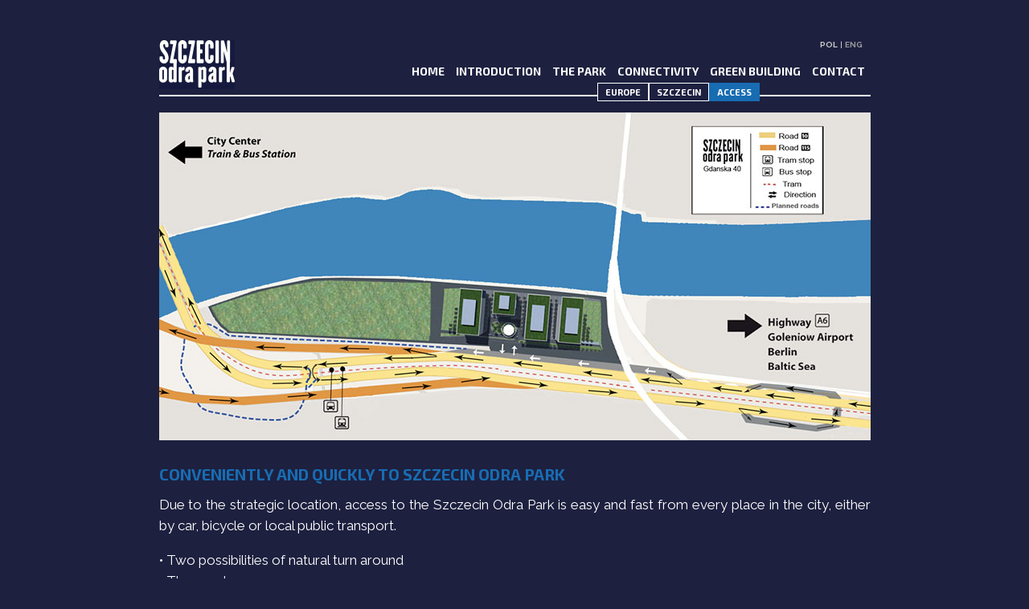

--- FILE ---
content_type: text/html
request_url: https://szczecinodrapark.com/location-conectivity.html
body_size: 1557
content:
<!DOCTYPE html PUBLIC "-//W3C//DTD XHTML 1.0 Transitional//EN" "http://www.w3.org/TR/xhtml1/DTD/xhtml1-transitional.dtd">
<html xmlns="http://www.w3.org/1999/xhtml">
<head>
<meta http-equiv="Content-Type" content="text/html; charset=iso-8859-2" />
<title>Szczecin - odra park</title>

  <link rel="stylesheet" href="css/example.css" />
  <link rel="stylesheet" href="css/font-awesome.min.css" />
  <link rel="stylesheet" href="css/slide.css" />
  <link rel="stylesheet" href="css/style.css" />
  <link href="SpryAssets/SpryMenuBarHorizontal.css" rel="stylesheet" type="text/css" />
<script src="SpryAssets/SpryMenuBar.js" type="text/javascript"></script>
<script type="text/javascript">
  WebFontConfig = {
    google: { families: [ 'Exo+2:400,600,700:latin','Raleway:400,700:latin' ] }
  };
  (function() {
    var wf = document.createElement('script');
    wf.src = ('https:' == document.location.protocol ? 'https' : 'http') +
      '://ajax.googleapis.com/ajax/libs/webfont/1/webfont.js';
    wf.type = 'text/javascript';
    wf.async = 'true';
    var s = document.getElementsByTagName('script')[0];
    s.parentNode.insertBefore(wf, s);
  })(); </script>
</head>

<body class="intro">

<div class="container">
  <div class="header"><div id="logo"><a href="index.html"><img src="img/logo.jpg" alt="Szczecin - odra parkí" name="Insert_logo" id="Insert_logo" style="display: block;" /></a></div><div class="idioma"><a href="pol/index.html">POL</a> | <a href="index.html" class="active">ENG</a></div><div id="menu">
    <ul id="MenuBar1" class="MenuBarHorizontal">
      <li><a href="index.html">HOME</a></li>
      <li><a href="description-the-team.html">INTRODUCTION</a></li>
      <li><a href="the-park-summary.html">THE PARK</a></li>
      <li><a href="location-europe.html">CONNECTIVITY</a></li>
      <li><a href="green-building.html">GREEN BUILDING</a></li>
      <li><a href="contact.php">CONTACT</a></li>
    </ul>
    <div class="submenuodra connectivity"><ul>
      <li><a href="location-europe.html">EUROPE</a></li>
      <li><a href="location-location.html">SZCZECIN</a></li>
      <li><a href="location-conectivity.html" class="active">ACCESS</a></li>
    </ul></div>
  </div>
    <!-- end .header --></div>
  <div class="content">
  <div id="imagensup"><img src="img/mapa-loc.jpg" width="885" height="553" /></div>
  <div id="contenttexto">
    <h1>Conveniently and quickly to Szczecin Odra Park </h1>
    <p>Due to the strategic location, access to the Szczecin Odra Park is easy and fast from every place in the city, either by car, bicycle or local public transport.</p>
    <p> &bull;	Two possibilities of natural turn around<br />
      &bull;	Three entrances<br />
      &bull;	A taxi drop-off points<br />
      &bull;	One &ldquo;direct shuttle bus&rdquo; to the airport <br />
      &bull;	Good access for commercial vehicles<br />
      &bull;	Cycles racks and motorbike spaces .</p>
    <p><strong>Access to SOP. Technical  map</strong><br />
      <a href="map-acces.pdf" target="_blank"><img src="img/acces-sop-thecnical-map.jpg" alt="Access to SOP. Technical map" /></a> </p>
  </div>

  <!-- end .content --></div>
  <div class="footer">
    <p>The contents of this site are for informational purposes and   does not constitute an offer within the meaning of the Civil Code . </p>
    <!-- end .footer --></div>
  <!-- end .container --></div>
<script type="text/javascript">
var MenuBar1 = new Spry.Widget.MenuBar("MenuBar1", {imgDown:"SpryAssets/SpryMenuBarDownHover.gif", imgRight:"SpryAssets/SpryMenuBarRightHover.gif"});
</script>
</body>
</html>


--- FILE ---
content_type: text/css
request_url: https://szczecinodrapark.com/css/slide.css
body_size: 798
content:
/* CSS Document */

    body {
      -webkit-font-smoothing: antialiased;
    }

    #slides {
      display: none;
	  margin: 20px 0 30px 0;
    }

    #slides .slidesjs-navigation {
      margin-top:3px;
    }

    #slides .slidesjs-previous {
		position:relative;
		top:-250px;
	  z-index:10000;
	  height:0;
	  background-image:url(../img/prev.png);
	  background-repeat:no-repeat;
	  height:39px;
	  width:39px;
	  display:block;
	  font-size:0;
	  left:10px;
    }
	
    #slides.intern .slidesjs-previous {
		top:-90px;
	}

    #slides .slidesjs-next {
		position:relative;
		top:-290px;
		left:840px;
	  z-index:10000;
	  height:0;
	  background-image:url(../img/next.png);
	  background-repeat:no-repeat;
	  height:39px;
	  width:39px;
	  display:block;
	  font-size:0;
    }
	
    #slides.intern .slidesjs-next {
		top:-128px;
	}

    .slidesjs-pagination {
      margin: 6px 0 0;
      list-style: none;
	  position: relative;
	  top: -130px;
	  z-index:10000;
	  height:0;
	  left: 412px;
    }
	.slidesjs-play, .slidesjs-stop{
	  position: relative;
	  top: -110px;
	  z-index:100000;
	  left:375px;
	}
a.slidesjs-play, a.slidesjs-stop {
    background-image: url(../img/btns-next-prev.png);
    background-repeat: no-repeat;
    display: block;
    height: 18px;
    margin-right: 5px;
    overflow: hidden;
    text-indent: -9999px;
    width: 12px;
}
a.slidesjs-play {
    background-position: -25px 0;
    width: 15px;
}
a.slidesjs-stop {
    background-position: -41px 0;
    width: 25px;
}
    .slidesjs-pagination li {
      float: left;
      margin: 0 1px;
    }

    .slidesjs-pagination li a {
      display: block;
      width: 13px;
      height: 0;
      padding-top: 13px;
      background-image: url(../img/pagination.png);
      background-position: 0 0;
      float: left;
      overflow: hidden;
    }

    .slidesjs-pagination li a.active,
    .slidesjs-pagination li a:hover.active {
      background-position: 0 -13px
    }

    .slidesjs-pagination li a:hover {
      background-position: 0 -26px
    }

    #slides a:link,
    #slides a:visited {
      color: #333
    }

    #slides a:hover,
    #slides a:active {
      color: #9e2020
    }

    .navbar {
      overflow: hidden
    }
	 #slides {
      display: none;
	  height:425px;
	  /*overflow:hidden;*/
    }
	 #slides.intern {
      display: none;
	  height:146px;
	  /*overflow:hidden;*/
    }

    .container {
      margin: 0 auto
    }
	.slidesjs-stop{
		display:none;
	}

    /* For tablets & smart phones */
    @media (max-width: 767px) {
      body {
        padding-left: 20px;
        padding-right: 20px;
      }
      .container {
        width: auto
      }
    }

    /* For smartphones */
    @media (max-width: 480px) {
      .container {
        width: auto
      }
    }

    /* For smaller displays like laptops */
    @media (min-width: 768px) and (max-width: 979px) {
      .container {
        width: 724px
      }
    }

    /* For larger displays */
    @media (min-width: 1200px) {
      .container {
        width: 1170px
      }
    }
	
	


--- FILE ---
content_type: text/css
request_url: https://szczecinodrapark.com/css/style.css
body_size: 2807
content:
/* CSS Document */

body {
	font: 100%/1.4;
	font-family: 'Raleway', sans-serif;
	background-color: #1d203f;
	margin: 0;
	padding: 0;
	color: #FFF;
}

/* ~~ Selectores de elemento/etiqueta ~~ */
ul, ol, dl { /* Debido a las diferencias existentes entre los navegadores, es recomendable no anadir relleno ni mĂĄrgenes en las listas. Para lograr coherencia, puede especificar las cantidades deseadas aquĂ­ o en los elementos de lista (LI, DT, DD) que contienen. Recuerde que lo que haga aquĂ­ se aplicarĂĄ en cascada en la lista .nav, a no ser que escriba un selector mĂĄs especĂ­fico. */
	padding: 0;
	margin: 0;
}
h1, h2, h3, h4, h5, h6, p {
	margin-top: 0; /* la adiciĂłn de relleno a los lados del elemento dentro de las divs, en lugar de en las divs propiamente dichas, elimina todas las matemĂĄticas de modelo de cuadro. Una div anidada con relleno lateral tambiĂŠn puede usarse como mĂŠtodo alternativo. */
}
h1{
	font-family: 'Exo 2', sans-serif;
	font-size: 20px;
	font-weight: bold;
	color: #186cb2;
	text-transform: uppercase;
}
h2{
	font-size: 18px;
	color: #186cb2;
	margin-bottom: 0px;
}
p{
	font-size: 17px;
	line-height: 26px;
	text-align: justify;
}
a img { /* este selector elimina el borde azul predeterminado que se muestra en algunos navegadores alrededor de una imagen cuando estĂĄ rodeada por un vĂ­nculo */
	border: none;
}
/* ~~ La aplicaciĂłn de estilo a los vĂ­nculos del sitio debe permanecer en este orden (incluido el grupo de selectores que crea el efecto hover -paso por encima-). ~~ */
a:link {
	color: #CCCCCC;
	text-decoration: underline; /* a no ser que aplique estilos a los vĂ­nculos para que tengan un aspecto muy exclusivo, es recomendable proporcionar subrayados para facilitar una identificaciĂłn visual rĂĄpida */
}
a:visited {
	color: #CCCCCC;
	text-decoration: underline;
}
a:hover, a:active, a:focus { /* este grupo de selectores proporcionarĂĄ a un usuario que navegue mediante el teclado la misma experiencia de hover (paso por encima) que experimenta un usuario que emplea un ratĂłn. */
	text-decoration: none;
}

.titularexo2 a:visited, .titularexo2 a:link, .titularexo2 a:active{
	color:#FFF;
	text-decoration:none;
}
/* ~~ este contenedor de anchura fija rodea a las demĂĄs divs ~~ */
.container {
	width: 885px;
	margin: 0 auto; /* el valor automĂĄtico de los lados, unido a la anchura, centra el diseno */
}

/* ~~ no se asigna una anchura al encabezado. Se extenderĂĄ por toda la anchura del diseno. Contiene un marcador de posiciĂłn de imagen que debe sustituirse por su propio logotipo vinculado ~~ */
.header {
	height: 118px;
	border-bottom: 2px solid #FFF;
}

/* ~~ Esta es la informaciĂłn de diseno. ~~ 

1) El relleno sĂłlo se sitĂşa en la parte superior y/o inferior de la div. Los elementos situados dentro de esta div tienen relleno a los lados. Esto le ahorra las "matemĂĄticas de modelo de cuadro". Recuerde que si anade relleno o borde lateral a la div propiamente dicha, ĂŠste se anadirĂĄ a la anchura que defina para crear la anchura *total*. TambiĂŠn puede optar por eliminar el relleno del elemento en la div y colocar una segunda div dentro de ĂŠsta sin anchura y el relleno necesario para el diseno deseado.

*/

.content {
}

/* ~~ El pie de pĂĄgina ~~ */
.footer {
	padding: 10px 0;
	border-top: 2px solid #fff;
	font-size: 12px;
	clear: both;
}
.footer p{
	font-size: 12px;
}

/* ~~ clases float/clear varias ~~ */
.fltrt {  /* esta clase puede utilizarse para que un elemento flote en la parte derecha de la pĂĄgina. El elemento flotante debe preceder al elemento junto al que debe aparecer en la pĂĄgina. */
	float: right;
	margin-left: 8px;
}
.fltlft { /* esta clase puede utilizarse para que un elemento flote en la parte izquierda de la pĂĄgina. El elemento flotante debe preceder al elemento junto al que debe aparecer en la pĂĄgina. */
	float: left;
	margin-right: 8px;
}
.clearfloat { /* esta clase puede situarse en una <br /> o div vacĂ­a como elemento final tras la Ăşltima div flotante (dentro de #container) si #footer se elimina o se saca fuera de #container */
	clear:both;
	height:0;
	font-size: 1px;
	line-height: 0px;
}
#menu li a {
	font-size: 14px;
	font-family: 'Exo 2', sans-serif;
	font-weight: bold;
	text-transform: uppercase;
}
#logo {
	padding-top: 50px;
	float: left;
}
#menu {
	padding-top: 12px;
	margin-left: 145px;
}
#botoneshome img {
	margin-top: 0px;
	margin-right: 29px;
	margin-bottom: 20px;
	margin-left: 0px;
}
#botoneshome .ultimofila {
	margin-right: 0px;
}
#botoneshome {
	margin-bottom: 10px;
}
#contenttexto {
	width: 580px;
	float: left;
}
.intro #contenttexto {
	width: 100%;
	float: left;
}
#contentbarralateral {
	width: 207px;
	margin-left: 670px;
}
#contentbarralateralcontact {
	width: 270px;
	margin-left: 620px;
}
#imagensup {
	margin-bottom: 30px;
	margin-top: 20px;
}
.titularexomedio {
	font-size: 20px;
	font-weight: bold;
	line-height: 28px;
	font-family: 'Exo 2', sans-serif;
	padding-bottom: 20px;
	background-image: url(../img/rayablanca.jpg);
	background-repeat: no-repeat;
	background-position: left bottom;
}
.titularexo {
	font-size: 28px;
	font-weight: bold;
	line-height: 28px;
	font-family: 'Exo 2', sans-serif;
	padding-bottom: 20px;
	background-image: url(../img/rayablanca.jpg);
	background-repeat: no-repeat;
	background-position: left bottom;
	text-align:left;
}
.titularexo2 {
	font-size: 22px;
	font-weight: bold;
	line-height: 28px;
	font-family: 'Exo 2', sans-serif;
	padding-bottom: 20px;
	background-image: url(../img/rayablanca.jpg);
	background-repeat: no-repeat;
	background-position: left bottom;
}
.titularexosinr {
	font-size: 22px;
	font-weight: bold;
	line-height: 28px;
	font-family: 'Exo 2', sans-serif;
	padding-bottom: 20px;
}
.titularmini {
	font-size: 16px;
	background-image: url(../img/rayablanca.jpg);
	background-repeat: no-repeat;
	background-position: left bottom;
	padding-bottom: 20px;
}
.sinraya {
	background-image: none;
}

#footer {
  font-size: 12px;
}

#footer .span8 {
  padding-top:20px;
}
.contentdistancia {
	width: 280px;
	float: left;
	margin-bottom: 45px;
}
.contentdistancia h3 {
	margin: 0px;
	padding: 0 0 5px 0;
}
.distancia {
	float: left;
}
.avion {
	background-image: url(../img/avion.png);
}
.coche {
	background-image: url(../img/coche.png);
}
.avion, .coche{	
	background-repeat: no-repeat;
	background-position: left;
	margin-left: 100px;
	padding-left: 30px;
}

#MenuBar1 li .active {
	border-bottom-width: 1px;
	border-bottom-style: solid;
	border-bottom-color: #FFF;
}
.submenuodra.description{
	margin-left: 170px;
	margin-top: 30px;
}
.submenuodra.thepark{
	margin-left:150px;
	margin-top:30px;
}
.submenuodra.connectivity{
	margin-left: 400px;
	margin-top: 30px;
}
.submenuodra ul
{
	margin: 0;
	padding: 0;
	list-style-type: none;
	font-size: 100%;
	z-index: 1020;
	cursor: default;
	/*width: 8.2em;*/
	position: absolute;
}
.submenuodra li
{
    cursor: pointer;
    float: left;
    font-size: 100%;
    list-style-type: none;
    margin: 0;
    padding: 0;
    position: relative;
    text-align: left;
}

#menu .submenuodra a {
	font-size: 11px;
	background-color: #1D203F;
	color: #FFF;
	cursor: pointer;
	display: block;
	padding: 4px 9px;
	text-decoration: none;
	border: 1px #FFF solid;
}
#menu .submenuodra a.active {
	color: #FFF;
	background-color: #186cb2;
	border: 1px solid #186cb2;
}
#menu .submenuodra a:hover {
	color: #186cb2;
}
#menu .submenuodra a.active:hover {
	color: #999;
}
#botoneshome a {
		-ms-filter: "progid:DXImageTransform.Microsoft.Alpha(Opacity=1)";
filter: alpha(opacity=1);
-moz-opacity: 1;
-khtml-opacity: 1;
opacity: 1;
}
#botoneshome a:hover {
		-ms-filter: "progid:DXImageTransform.Microsoft.Alpha(Opacity=80)";
filter: alpha(opacity=0.80);
-moz-opacity: 0.80;
-khtml-opacity: 0.80;
opacity: 0.80;
}
#b1, #b2, #b3{
	margin:10px 0 0 0;
}
#tablacontact td {
	padding-top: 3px;
	padding-bottom: 3px;
}

#tablacontact td {
	padding-top: 6px;
	padding-bottom: 6px;
	font-size: 17px;
}
#slides.intern{
	margin-top:0;
}
#imagensup.interno{
	margin-bottom:0;
}
#logoraro {
	float: left;
	margin-right: 10px;
}
.titularexo a:link, .titularexo a:visited, .titularexosinr a:link, .titularexosinr a:visited {
	color: #FFF;
	text-decoration: none;
}
.home #menu {
	padding-top: 12px;
}
.idioma a {
	line-height: 10px;
	color: #CCC;
	text-decoration: none;
	font-size: 10px;
}
.idioma {
	font-size: 10px;
	text-align: right;
	padding-right: 10px;
	margin-left: 145px;
	padding-top: 50px;
}
.idioma a.active {
	color: #999;
}
.mayusculas {
	text-transform: uppercase;
}
.maspeque {
	font-size: 21px;
}
.fleft {
	float: left;
}
.fleft img {
	margin-right: 10px;
	margin-bottom: 40px;
}
.azulbold, a.azulbold:link, a.azulbold:visited {
	font-weight: bold;
	color: #186cb2;
}
.textreducido {
	font-size: 15px;
}
#menu li a.activemenu {
	color: #186CB2;
}
